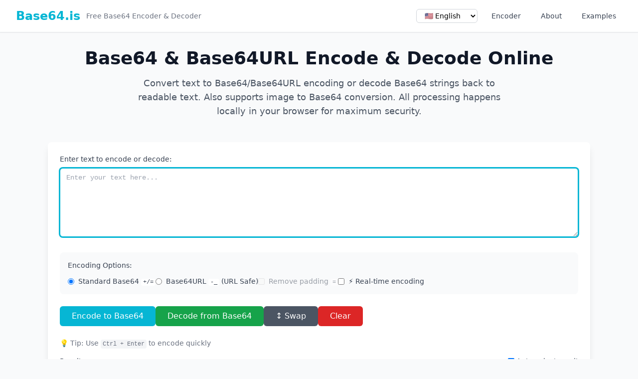

--- FILE ---
content_type: text/html; charset=utf-8
request_url: https://www.google.com/recaptcha/api2/aframe
body_size: 258
content:
<!DOCTYPE HTML><html><head><meta http-equiv="content-type" content="text/html; charset=UTF-8"></head><body><script nonce="9E5YZuZ_ygeBaxmuYDa-eA">/** Anti-fraud and anti-abuse applications only. See google.com/recaptcha */ try{var clients={'sodar':'https://pagead2.googlesyndication.com/pagead/sodar?'};window.addEventListener("message",function(a){try{if(a.source===window.parent){var b=JSON.parse(a.data);var c=clients[b['id']];if(c){var d=document.createElement('img');d.src=c+b['params']+'&rc='+(localStorage.getItem("rc::a")?sessionStorage.getItem("rc::b"):"");window.document.body.appendChild(d);sessionStorage.setItem("rc::e",parseInt(sessionStorage.getItem("rc::e")||0)+1);localStorage.setItem("rc::h",'1769028810367');}}}catch(b){}});window.parent.postMessage("_grecaptcha_ready", "*");}catch(b){}</script></body></html>